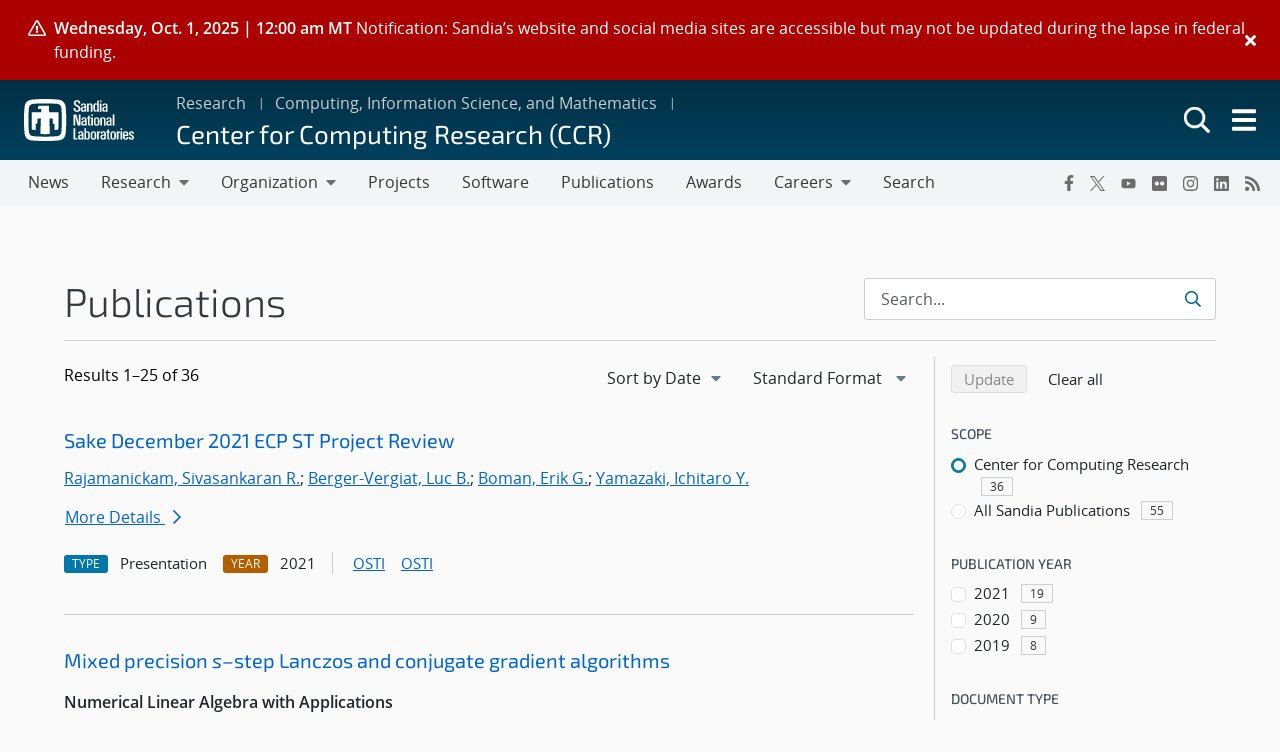

--- FILE ---
content_type: text/css
request_url: https://www.sandia.gov/app/themes/emp-child/build/public.css?ver=6.4.6
body_size: 169
content:
html.fonts-loaded .h1,html.fonts-loaded .h2,html.fonts-loaded .h3,html.fonts-loaded .h4,html.fonts-loaded .h5,html.fonts-loaded .h6,html.fonts-loaded .wp-block-cover .p.has-large-font-size,html.fonts-loaded h1,html.fonts-loaded h2,html.fonts-loaded h3,html.fonts-loaded h4,html.fonts-loaded h5,html.fonts-loaded h6{font-family:Exo\ 2,Open Sans,Segoe UI,Tahoma,sans-serif;font-weight:300}


--- FILE ---
content_type: text/css
request_url: https://www.sandia.gov/app/plugins/revision-manager-tmc/vendor/tmc/shellpress/assets/css/UniversalFront/SPUniversalFront.css?ver=rm_tmc_2.5.99
body_size: 407
content:
.sp-universalfront{display:inline-block;position:relative;padding:0;margin:0;border:0}.sp-universalfront>fieldset{display:block;margin:0;padding:0;border:0}.sp-universalfront>fieldset:disabled{pointer-events:none}.sp-universalfront.is-locked>fieldset{opacity:0.2;pointer-events:none}.sp-universalfront.is-locked>.sp-universalfront-loader{visibility:visible}.sp-universalfront .sp-universalfront-loader{position:absolute;z-index:10;display:block;visibility:hidden;opacity:1;content:'';top:0;right:0;bottom:0;left:0;pointer-events:none}.sp-universalfront .sp-universalfront-loader.is-active{visibility:visible}.sp-universalfront .sp-universalfront-loader-canvas{position:absolute;left:50%;top:50%;transform:translate(-50%, -50%)}.sp-universalfront .sp-universalfront-loader-spinner{animation:sp-universalfront-spin 0.5s linear infinite;border:solid 3px transparent;border-top:solid 3px #4DB6AC;border-radius:100%;width:10px;height:10px}@keyframes sp-universalfront-spin{0%{transform:rotate(0deg)}100%{transform:rotate(360deg)}}


--- FILE ---
content_type: text/javascript
request_url: https://www.sandia.gov/app/mu-plugins/wp-snl-eperson/assets/currentUser.js?ver=6.4.6
body_size: 471
content:
(function( root, $, undefined ) {
    $(function () {
        "use strict";

        var currentUser;
        if ( (typeof(Storage) !== "undefined") && localStorage.currentUser ) {
            currentUser = JSON.parse(localStorage.currentUser);
            // console.log('CurrentUser', currentUser);            
        } else {
            var url = snluser.service + '?u=' + snluser.id;
            $.ajax(url, {
                type: "GET",
                xhrFields: { "withCredentials": true },            
                success: function(data, status, xhr) {
                    currentUser = data;
                    // save response to localStorage if available
                    if (typeof(Storage) !== "undefined") {
                        localStorage.setItem("currentUser", JSON.stringify(currentUser));
                    }
                },
                error: function (xhr, ajaxOptions, thrownError) {
                    console.log('Status:',xhr.status);
                    console.log('Error:',xhr.thrownError);
                },
                complete: function (xhr, status) {
                    // console.log('CurrentUser', currentUser);
                }
            });
        }
    });
} ( this, jQuery ));	